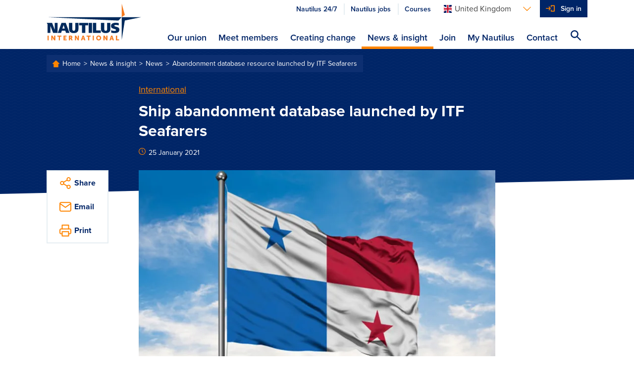

--- FILE ---
content_type: text/html; charset=utf-8
request_url: https://m.nautilusint.org/en/news-insight/news/abandonment-database-resource-launched-by-itf-seafarers/
body_size: 9533
content:

<!DOCTYPE html>
<html lang="en">
<head>
    <title>Abandonment database resource launched by ITF Seafarers</title>
    <!-- Favicons-->
        <link rel="apple-touch-icon" sizes="180x180" href="/apple-touch-icon.png">
        <link rel="icon" type="image/png" sizes="32x32" href="/favicon-32x32.png">
        <link rel="icon" type="image/png" sizes="16x16" href="/favicon-16x16.png">

    <link rel="manifest" href="/manifest.json">
    <link rel="mask-icon" href="/safari-pinned-tab.svg" color="#ff8500">
    <meta name="msapplication-TileColor" content="#da532c">
    <meta name="theme-color" content="#ffffff">
    <!--https://blog.kissmetrics.com/open-graph-meta-tags/-->
    <meta property="og:title" content="Abandonment database resource launched by ITF Seafarers">
    <meta name="twitter:title" content="Abandonment database resource launched by ITF Seafarers">
    <meta name="title" content="Abandonment database resource launched by ITF Seafarers">
    <meta property="og:url" content="https://www.nautilusint.org/en/news-insight/news/abandonment-database-resource-launched-by-itf-seafarers/">
    <meta name="twitter:card" content="summary">
    <meta name="twitter:url" content="https://www.nautilusint.org/en/news-insight/news/abandonment-database-resource-launched-by-itf-seafarers/">

    <meta name="viewport" content="width=device-width, initial-scale=1.0" />
            <meta name="description" content="Seafarers and maritime professionals dealing with crew abandonment cases now have access to a new online database of information which shows the scale of the problem faced globally.">
            <meta property="og:description" content="Seafarers and maritime professionals dealing with crew abandonment cases now have access to a new online database of information which shows the scale of the problem faced globally.">
            <meta name="twitter:description" content="Seafarers and maritime professionals dealing with crew abandonment cases now have access to a new online database of information which shows the scale of the problem faced globally.">
        <!--default to website-->
        <meta property="og:type" content="website">
            <meta property="og:image" content="https://res.cloudinary.com/nautilus-international/image/upload/f_auto,q_auto,dpr_auto,c_fill,w_1200,h_627/v1611592196/panama_flag_getty_images_web_news.jpg">

    <!-- EPiServer Header Resources -->
    
    <!-- Main stylesheet -->
        <link rel="stylesheet" href="/Static/Nautilus/css/style.css?version=2026.1.12.2">
        <!-- Fastest webfont loading in the west :) -->
    <script>
        if (window.localStorage && window.localStorage._tk_cache) {
            document.documentElement.classList.add('wf-active');
            var script = document.createElement('script');
            script.innerHTML = localStorage._tk_cache + ";(function () {var timeout = setTimeout(function () {document.documentElement.classList.remove('wf-active');}, 300); Typekit.load({ async: false, active: function () { clearTimeout(timeout); }});})();";
            document.head.appendChild(script);
        }
        window._tk_onload = function () {
            var req = new XMLHttpRequest()
            req.addEventListener("load", function () {
                window.localStorage._tk_cache = this.responseText;
            });
            req.open("GET", "https://use.typekit.net/rmo8orz.js");
            req.send();
        };
    </script>
    <script async="" src="https://use.typekit.net/rmo8orz.js" onload="Typekit.load({ async: true, loading: window._tk_onload })"></script>

    
    <link href="https://www.nautilusint.org/en/news-insight/news/abandonment-database-resource-launched-by-itf-seafarers/" rel="canonical" />
    

<!-- Google Tag Manager -->
<script>(function(w,d,s,l,i){w[l]=w[l]||[];w[l].push({'gtm.start':
new Date().getTime(),event:'gtm.js'});var f=d.getElementsByTagName(s)[0],
j=d.createElement(s),dl=l!='dataLayer'?'&l='+l:'';j.async=true;j.src=
'https://www.googletagmanager.com/gtm.js?id='+i+dl;f.parentNode.insertBefore(j,f);
})(window,document,'script','dataLayer','GTM-MMRZDKB');</script>
<!-- End Google Tag Manager --><script type="text/javascript">var appInsights=window.appInsights||function(config){function t(config){i[config]=function(){var t=arguments;i.queue.push(function(){i[config].apply(i,t)})}}var i={config:config},u=document,e=window,o="script",s="AuthenticatedUserContext",h="start",c="stop",l="Track",a=l+"Event",v=l+"Page",r,f;setTimeout(function(){var t=u.createElement(o);t.src=config.url||"https://js.monitor.azure.com/scripts/a/ai.0.js";u.getElementsByTagName(o)[0].parentNode.appendChild(t)});try{i.cookie=u.cookie}catch(y){}for(i.queue=[],r=["Event","Exception","Metric","PageView","Trace","Dependency"];r.length;)t("track"+r.pop());return t("set"+s),t("clear"+s),t(h+a),t(c+a),t(h+v),t(c+v),t("flush"),config.disableExceptionTracking||(r="onerror",t("_"+r),f=e[r],e[r]=function(config,t,u,e,o){var s=f&&f(config,t,u,e,o);return s!==!0&&i["_"+r](config,t,u,e,o),s}),i}({instrumentationKey:"9850a4d2-6157-4c9d-8e2a-b28c86d5aee0",sdkExtension:"a"});window.appInsights=appInsights;appInsights.queue&&appInsights.queue.length===0&&appInsights.trackPageView();</script></head>
<body data-cloudinary="nautilus-international" data-editmode="False" data-search="/en/search/AutoComplete">

<!-- Google Tag Manager (noscript) -->
<noscript><iframe src="https://www.googletagmanager.com/ns.html?id=GTM-MMRZDKB"
height="0" width="0" style="display:none;visibility:hidden"></iframe></noscript>
<!-- End Google Tag Manager (noscript) -->
        <!-- Current Version: 2026.1.12.2 -->
    
    



<header class="c-site-header">
    <a class="c-skip-links" href="#main-content">Skip to main content</a>
    <div class="o-container">
        <div class="o-layout">
            <div class="o-layout__item c-site-header__bar">
                <a class="c-site-header__logo" href="/en/" >
                            <img src="/Static/Nautilus/img/site-logo.svg" width="192" height="76" alt="Nautilus International Maritime Union" />
                </a>

                <div class="c-site-header__right">
                        <div class="c-site-header__actions">
                            <ul class="o-list-inline c-site-header__quicklinks js-site-header-quicklinks"></ul>



<div class="c-dropdown js-dropdown c-site-header__dropdown">

    <button class="c-dropdown__toggle js-dropdown-toggle c-dropdown__toggle--bare" id="languages-selector" aria-haspopup="true" aria-expanded="false" aria-label="Languages">
        <span class="u-sprite c-icon u-margin-right-tiny">
            <svg viewBox="0 0 1 1">
                <use xlink:href="/Static/Nautilus/img/icons.svg#icon-flag-en"></use>
            </svg>
        </span><span class="c-dropdown__toggle-text">United Kingdom</span><span class="u-sprite c-icon c-dropdown__toggle-icon">
            <svg viewBox="0 0 1 1">
                <use xlink:href="/Static/Nautilus/img/icons.svg#icon-chevron-down"></use>
            </svg>
        </span>
    </button>
    <ul class="c-dropdown__list js-dropdown-list" aria-labelledby="languages-selector">

            <li class="c-dropdown__item">

                <a class="c-dropdown__link" href="/en/ChangeLanguage/?languageId=en" data-qa="languageSelectorButton-en">

                    <span class="u-sprite c-icon u-margin-right-tiny">
                        <svg viewBox="0 0 1 1">
                            <use xlink:href="/Static/Nautilus/img/icons.svg#icon-flag-en"></use>
                        </svg>
                    </span>United Kingdom
                </a>
            </li>
            <li class="c-dropdown__item">

                <a class="c-dropdown__link" href="/en/ChangeLanguage/?languageId=nl" data-qa="languageSelectorButton-nl">

                    <span class="u-sprite c-icon u-margin-right-tiny">
                        <svg viewBox="0 0 1 1">
                            <use xlink:href="/Static/Nautilus/img/icons.svg#icon-flag-nl"></use>
                        </svg>
                    </span>Netherlands
                </a>
            </li>
            <li class="c-dropdown__item">

                <a class="c-dropdown__link" href="/en/ChangeLanguage/?languageId=de" data-qa="languageSelectorButton-ch">

                    <span class="u-sprite c-icon u-margin-right-tiny">
                        <svg viewBox="0 0 1 1">
                            <use xlink:href="/Static/Nautilus/img/icons.svg#icon-flag-ch"></use>
                        </svg>
                    </span>Switzerland
                </a>
            </li>
    </ul>
</div>


                            <button class="c-site-header__actions-item c-site-header__toggle-nav js-toggle-nav" aria-label="Toggle Navigation">
                                <span class="u-sprite c-icon">
                                    <svg viewBox="0 0 1 1">
                                        <use xmlns:xlink="http://www.w3.org/1999/xlink" xlink:href="/Static/Nautilus/img/icons.svg#icon-menu"></use>
                                    </svg>
                                </span>
                            </button>

                            <ul class="o-list-inline c-site-header__account-actions js-site-header-account-actions">
                                    <li class="c-primary-nav__item c-primary-nav__item--no-border js-user-account-action">
                                        <div class="c-primary-nav__actions u-bg-primary-blue">
                                            <a class="c-primary-nav__link c-primary-nav__link--login u-text-white" data-qa="headersigninbutton" href="/en/my-nautilus/sign-in/">Sign in</a>
                                        </div>
                                    </li>
                            </ul>
                        </div>


                    <div class="c-site-header__nav-container js-nav-container">
                        <nav class="c-primary-nav" role="navigation">
                            <ul class="o-list-bare c-primary-nav__list js-primary-nav-list">

                                <!-- Site navigation items -->

                                        <li class="c-primary-nav__item c-primary-nav__item--top ">
                                            <div class="c-primary-nav__actions">

                                                <a class="c-primary-nav__link c-primary-nav__link--top" href="/en/our-union/" accesskey="">
                                                    Our union
                                                </a>

                                                    <span class="u-sprite c-icon c-primary-nav__link-icon c-primary-nav__link-icon--after u-text-primary-orange js-subnav-toggle">
                                                        <svg viewBox="0 0 1 1">
                                                            <use xlink:href="/Static/Nautilus/img/icons.svg#icon-plus"></use>
                                                        </svg>
                                                    </span>
                                            </div>
                                                <div class="c-primary-nav__subnav">
                                                    <div class="o-container">
                                                        <div class="c-primary-nav__subnav-intro">
                                                            <p class="c-heading-charlie c-heading-swoosh u-text-white">Our union</p>
                                                            <p class="u-margin-bottom-none">Nautilus International is an independent, influential, global trade union and professional organisation, committed to delivering high quality, cost-effective services to members, and welfare support to necessitous seafarers, their dependants and other maritime professionals.</p>
                                                        </div>
                                                        <ul class="o-list-bare c-primary-nav__subnav-list">
                                                                    <li class="c-primary-nav__item c-primary-nav__subnav-item">
                                                                        <div class="c-primary-nav__actions">

                                                                            <a class="c-primary-nav__link c-primary-nav__subnav-link" href="/en/our-union/who-we-are/" accesskey="">
                                                                                Who we are
                                                                            </a>
                                                                        </div>
                                                                    </li>
                                                                    <li class="c-primary-nav__item c-primary-nav__subnav-item">
                                                                        <div class="c-primary-nav__actions">

                                                                            <a class="c-primary-nav__link c-primary-nav__subnav-link" href="/en/our-union/what-we-do/" accesskey="">
                                                                                What we do
                                                                            </a>
                                                                        </div>
                                                                    </li>
                                                                    <li class="c-primary-nav__item c-primary-nav__subnav-item">
                                                                        <div class="c-primary-nav__actions">

                                                                            <a class="c-primary-nav__link c-primary-nav__subnav-link" href="/en/our-union/where-we-work/" accesskey="">
                                                                                Where we work
                                                                            </a>
                                                                        </div>
                                                                    </li>
                                                        </ul>
                                                    </div>
                                                </div>
                                        </li>
                                        <li class="c-primary-nav__item c-primary-nav__item--top ">
                                            <div class="c-primary-nav__actions">

                                                <a class="c-primary-nav__link c-primary-nav__link--top" href="/en/meet-members/" accesskey="">
                                                    Meet members
                                                </a>

                                            </div>
                                        </li>
                                        <li class="c-primary-nav__item c-primary-nav__item--top ">
                                            <div class="c-primary-nav__actions">

                                                <a class="c-primary-nav__link c-primary-nav__link--top" href="/en/creating-change/" accesskey="">
                                                    Creating change
                                                </a>

                                                    <span class="u-sprite c-icon c-primary-nav__link-icon c-primary-nav__link-icon--after u-text-primary-orange js-subnav-toggle">
                                                        <svg viewBox="0 0 1 1">
                                                            <use xlink:href="/Static/Nautilus/img/icons.svg#icon-plus"></use>
                                                        </svg>
                                                    </span>
                                            </div>
                                                <div class="c-primary-nav__subnav">
                                                    <div class="o-container">
                                                        <div class="c-primary-nav__subnav-intro">
                                                            <p class="c-heading-charlie c-heading-swoosh u-text-white">Creating change</p>
                                                            <p class="u-margin-bottom-none">Nautilus works with members, the maritime community, national governments and international agencies to create change, which improves the lives of maritime professionals.</p>
                                                        </div>
                                                        <ul class="o-list-bare c-primary-nav__subnav-list">
                                                                    <li class="c-primary-nav__item c-primary-nav__subnav-item">
                                                                        <div class="c-primary-nav__actions">

                                                                            <a class="c-primary-nav__link c-primary-nav__subnav-link" href="/en/creating-change/campaigns/" accesskey="">
                                                                                Campaigns
                                                                            </a>
                                                                        </div>
                                                                    </li>
                                                                    <li class="c-primary-nav__item c-primary-nav__subnav-item">
                                                                        <div class="c-primary-nav__actions">

                                                                            <a class="c-primary-nav__link c-primary-nav__subnav-link" href="/en/creating-change/get-involved/" accesskey="">
                                                                                Get involved
                                                                            </a>
                                                                        </div>
                                                                    </li>
                                                                    <li class="c-primary-nav__item c-primary-nav__subnav-item">
                                                                        <div class="c-primary-nav__actions">

                                                                            <a class="c-primary-nav__link c-primary-nav__subnav-link" href="/en/creating-change/events/" accesskey="">
                                                                                Events
                                                                            </a>
                                                                        </div>
                                                                    </li>
                                                        </ul>
                                                    </div>
                                                </div>
                                        </li>
                                        <li class="c-primary-nav__item c-primary-nav__item--top is-active">
                                            <div class="c-primary-nav__actions">

                                                <a class="c-primary-nav__link c-primary-nav__link--top" href="/en/news-insight/" accesskey="">
                                                    News &amp; insight
                                                </a>

                                                    <span class="u-sprite c-icon c-primary-nav__link-icon c-primary-nav__link-icon--after u-text-primary-orange js-subnav-toggle">
                                                        <svg viewBox="0 0 1 1">
                                                            <use xlink:href="/Static/Nautilus/img/icons.svg#icon-plus"></use>
                                                        </svg>
                                                    </span>
                                            </div>
                                                <div class="c-primary-nav__subnav">
                                                    <div class="o-container">
                                                        <div class="c-primary-nav__subnav-intro">
                                                            <p class="c-heading-charlie c-heading-swoosh u-text-white">News &amp; insight</p>
                                                            <p class="u-margin-bottom-none">Keep up to date with everything happening at Nautilus and read our views on maritime issues.</p>
                                                        </div>
                                                        <ul class="o-list-bare c-primary-nav__subnav-list">
                                                                    <li class="c-primary-nav__item c-primary-nav__subnav-item">
                                                                        <div class="c-primary-nav__actions">

                                                                            <a class="c-primary-nav__link c-primary-nav__subnav-link" href="/en/news-insight/news/" accesskey="">
                                                                                News
                                                                            </a>
                                                                        </div>
                                                                    </li>
                                                                    <li class="c-primary-nav__item c-primary-nav__subnav-item">
                                                                        <div class="c-primary-nav__actions">

                                                                            <a class="c-primary-nav__link c-primary-nav__subnav-link" href="/en/news-insight/telegraph/" accesskey="">
                                                                                Telegraph
                                                                            </a>
                                                                        </div>
                                                                    </li>
                                                                    <li class="c-primary-nav__item c-primary-nav__subnav-item">
                                                                        <div class="c-primary-nav__actions">

                                                                            <a class="c-primary-nav__link c-primary-nav__subnav-link" href="/en/news-insight/resources/" accesskey="">
                                                                                Resources
                                                                            </a>
                                                                        </div>
                                                                    </li>
                                                                    <li class="c-primary-nav__item c-primary-nav__subnav-item">
                                                                        <div class="c-primary-nav__actions">

                                                                            <a class="c-primary-nav__link c-primary-nav__subnav-link" href="/en/news-insight/letters-to-the-editor/" accesskey="">
                                                                                Letters to the editor
                                                                            </a>
                                                                        </div>
                                                                    </li>
                                                                    <li class="c-primary-nav__item c-primary-nav__subnav-item">
                                                                        <div class="c-primary-nav__actions">

                                                                            <a class="c-primary-nav__link c-primary-nav__subnav-link" href="/en/news-insight/book-reviews/" accesskey="">
                                                                                Book reviews
                                                                            </a>
                                                                        </div>
                                                                    </li>
                                                                    <li class="c-primary-nav__item c-primary-nav__subnav-item">
                                                                        <div class="c-primary-nav__actions">

                                                                            <a class="c-primary-nav__link c-primary-nav__subnav-link" href="/en/news-insight/ships-of-the-past/" accesskey="">
                                                                                Ships of the past
                                                                            </a>
                                                                        </div>
                                                                    </li>
                                                                    <li class="c-primary-nav__item c-primary-nav__subnav-item">
                                                                        <div class="c-primary-nav__actions">

                                                                            <a class="c-primary-nav__link c-primary-nav__subnav-link" href="/en/news-insight/advertise-with-nautilus-international/" accesskey="">
                                                                                Advertise with Nautilus International
                                                                            </a>
                                                                        </div>
                                                                    </li>
                                                        </ul>
                                                    </div>
                                                </div>
                                        </li>
                                        <li class="c-primary-nav__item c-primary-nav__item--top ">
                                            <div class="c-primary-nav__actions">

                                                <a class="c-primary-nav__link c-primary-nav__link--top" href="/en/join/" accesskey="">
                                                    Join
                                                </a>

                                                    <span class="u-sprite c-icon c-primary-nav__link-icon c-primary-nav__link-icon--after u-text-primary-orange js-subnav-toggle">
                                                        <svg viewBox="0 0 1 1">
                                                            <use xlink:href="/Static/Nautilus/img/icons.svg#icon-plus"></use>
                                                        </svg>
                                                    </span>
                                            </div>
                                                <div class="c-primary-nav__subnav">
                                                    <div class="o-container">
                                                        <div class="c-primary-nav__subnav-intro">
                                                            <p class="c-heading-charlie c-heading-swoosh u-text-white">Join</p>
                                                            <p class="u-margin-bottom-none">If you are a maritime professional, we are the specialist trade union and professional organisation for you.</p>
                                                        </div>
                                                        <ul class="o-list-bare c-primary-nav__subnav-list">
                                                                    <li class="c-primary-nav__item c-primary-nav__subnav-item">
                                                                        <div class="c-primary-nav__actions">

                                                                            <a class="c-primary-nav__link c-primary-nav__subnav-link" href="/en/join/join-online/" accesskey="">
                                                                                Join online
                                                                            </a>
                                                                        </div>
                                                                    </li>
                                                                    <li class="c-primary-nav__item c-primary-nav__subnav-item">
                                                                        <div class="c-primary-nav__actions">

                                                                            <a class="c-primary-nav__link c-primary-nav__subnav-link" href="/en/join/why-join/" accesskey="">
                                                                                Why join?
                                                                            </a>
                                                                        </div>
                                                                    </li>
                                                        </ul>
                                                    </div>
                                                </div>
                                        </li>
                                        <li class="c-primary-nav__item c-primary-nav__item--top ">
                                            <div class="c-primary-nav__actions">

                                                <a class="c-primary-nav__link c-primary-nav__link--top" href="/en/my-nautilus/" accesskey="">
                                                    My Nautilus
                                                </a>

                                                    <span class="u-sprite c-icon c-primary-nav__link-icon c-primary-nav__link-icon--after u-text-primary-orange js-subnav-toggle">
                                                        <svg viewBox="0 0 1 1">
                                                            <use xlink:href="/Static/Nautilus/img/icons.svg#icon-plus"></use>
                                                        </svg>
                                                    </span>
                                            </div>
                                                <div class="c-primary-nav__subnav">
                                                    <div class="o-container">
                                                        <div class="c-primary-nav__subnav-intro">
                                                            <p class="c-heading-charlie c-heading-swoosh u-text-white">My Nautilus</p>
                                                            <p class="u-margin-bottom-none">Login to your member area to update your details, find your organiser and much more.</p>
                                                        </div>
                                                        <ul class="o-list-bare c-primary-nav__subnav-list">
                                                                    <li class="c-primary-nav__item c-primary-nav__subnav-item">
                                                                        <div class="c-primary-nav__actions">

                                                                            <a class="c-primary-nav__link c-primary-nav__subnav-link" href="/en/my-nautilus/uk-branch-conference/" accesskey="">
                                                                                UK Branch Conference
                                                                            </a>
                                                                        </div>
                                                                    </li>
                                                                    <li class="c-primary-nav__item c-primary-nav__subnav-item">
                                                                        <div class="c-primary-nav__actions">

                                                                            <a class="c-primary-nav__link c-primary-nav__subnav-link" href="/en/my-nautilus/support-at-work/" accesskey="">
                                                                                Support at work
                                                                            </a>
                                                                        </div>
                                                                    </li>
                                                                    <li class="c-primary-nav__item c-primary-nav__subnav-item">
                                                                        <div class="c-primary-nav__actions">

                                                                            <a class="c-primary-nav__link c-primary-nav__subnav-link" href="/en/my-nautilus/nautilus-plus/" accesskey="">
                                                                                Nautilus Plus
                                                                            </a>
                                                                        </div>
                                                                    </li>
                                                                    <li class="c-primary-nav__item c-primary-nav__subnav-item">
                                                                        <div class="c-primary-nav__actions">

                                                                            <a class="c-primary-nav__link c-primary-nav__subnav-link" href="/en/my-nautilus/lay-reps/" accesskey="">
                                                                                Lay reps
                                                                            </a>
                                                                        </div>
                                                                    </li>
                                                                    <li class="c-primary-nav__item c-primary-nav__subnav-item">
                                                                        <div class="c-primary-nav__actions">

                                                                            <a class="c-primary-nav__link c-primary-nav__subnav-link" href="/en/my-nautilus/member-resources/" accesskey="">
                                                                                Member resources
                                                                            </a>
                                                                        </div>
                                                                    </li>
                                                                    <li class="c-primary-nav__item c-primary-nav__subnav-item">
                                                                        <div class="c-primary-nav__actions">

                                                                            <a class="c-primary-nav__link c-primary-nav__subnav-link" href="/en/my-nautilus/nautilus-elections/" accesskey="">
                                                                                Nautilus elections
                                                                            </a>
                                                                        </div>
                                                                    </li>
                                                                    <li class="c-primary-nav__item c-primary-nav__subnav-item">
                                                                        <div class="c-primary-nav__actions">

                                                                            <a class="c-primary-nav__link c-primary-nav__subnav-link" href="/en/my-nautilus/legal/" accesskey="">
                                                                                Legal
                                                                            </a>
                                                                        </div>
                                                                    </li>
                                                        </ul>
                                                    </div>
                                                </div>
                                        </li>
                                        <li class="c-primary-nav__item c-primary-nav__item--top ">
                                            <div class="c-primary-nav__actions">

                                                <a class="c-primary-nav__link c-primary-nav__link--top" href="/en/contact/" accesskey="">
                                                    Contact
                                                </a>

                                            </div>
                                        </li>

                                <li class="c-primary-nav__item js-navigation-quicklinks">
                                    <div class="c-primary-nav__actions">
                                            <a class="c-primary-nav__link c-primary-nav__link--half u-text-primary-blue"
                                               href="/link/2ddaf7270be4497f86b344cc0d93d885.aspx?epslanguage=en">
                                                Nautilus 24/7
                                            </a>
                                                                                    <a class="c-primary-nav__link c-primary-nav__link--half u-text-primary-blue"
                                               href="/link/70b11fc3d6ba4e68abc006ba07cb0b0c.aspx">
                                                Nautilus jobs
                                            </a>
                                                                                    <a class="c-primary-nav__link c-primary-nav__link--half u-text-primary-blue"
                                               href="/link/60c34de6839d4e5e9e02a8bc60b0115b.aspx">
                                                Courses
                                            </a>
                                    </div>
                                </li>

                            </ul>
                        </nav>
                    </div>

                    <button class="c-site-header__actions-item c-site-header__search js-toggle-search js-search-icon" aria-label="Search Website">
                        <span class="u-sprite c-icon">
                            <svg viewBox="0 0 1 1">
                                <use xmlns:xlink="http://www.w3.org/1999/xlink" xlink:href="/Static/Nautilus/img/icons.svg#icon-search"></use>
                            </svg>
                        </span>
                    </button>
                </div>

            </div>

        </div>
    </div>
</header>
<!-- Global search input field-->
<div class="c-site-search c-site-search--global js-global-search">
    <div class="o-container o-container--relative">
        <div class="o-layout">
            <div class="o-layout__item">
                <form class="js-site-search" id="" method="" action="/en/search/" autocomplete="off">
                    <input class="c-form-input c-form-input--invert c-form-input--global-search u-margin-bottom-none js-site-search-input" id="searchQuery" name="searchQuery" type="text" value="" />
                    <!-- Autocomplete results-->
                    <ul class="c-autocomplete c-autocomplete--global o-list-block js-site-search-autocomplete"></ul>
                </form>
            </div>
        </div>
    </div>
</div>

    <main class="site-content" id="main-content">
        



    <div class="c-page-header c-page-header--tilt c-page-header--overlap c-page-header--article">
        <div class="o-container">
            <div class="o-layout">

    <div class="o-layout__item">
        <div class="c-breadcrumbs">
                        <a class="c-breadcrumbs__link" href="/en/">
                            Home
                        </a>
                        <a class="c-breadcrumbs__link" href="/en/news-insight/">
                            News &amp; insight
                        </a>
                        <a class="c-breadcrumbs__link" href="/en/news-insight/news/">
                            News
                        </a>
                        <a class="c-breadcrumbs__link" href="/en/news-insight/news/abandonment-database-resource-launched-by-itf-seafarers/">
                            Abandonment database resource launched by ITF Seafarers
                        </a>
        </div>
    </div>
                <div class="o-layout__item u-width-8-col@large u-push-2-col@large">
                    <span class="c-page-header__category" >
                        <a href="/en/news-insight/?topic=International">International</a>
                    </span>
                    <h1 class="c-page-header__title">Ship abandonment database launched by ITF Seafarers</h1>
                    <p class="c-text-smallprint">
                        <span class="u-sprite c-icon u-text-primary-orange u-margin-right-tiny">
                            <svg viewBox="0 0 1 1">
                                <use xlink:href="/Static/Nautilus/img/icons.svg#icon-clock"></use>
                            </svg>
                        </span>25 January 2021
                    </p>

                    

                </div>
            </div>
        </div>
    </div>

<div class="o-container o-container--relative">
    <div class="o-layout">
        <div class="o-layout__item u-width-10-col@large u-push-1-col@large u-width-8-col@x-large u-push-2-col@x-large">
                <figure class="c-featured-image">
                        <img class="c-featured-image__image" data-src="/globalassets/news-by-topic/international/panama_flag_getty_images_web_news.jpg" data-version="1611592196" alt="Image:Panama flag. Image: Getty Images" title="Panama flag. Image: Getty Images">
                    <figcaption class="c-featured-image__caption">Panama flag. Image: Getty Images</figcaption>
                </figure>
                <div class="c-content-area js-content-area">

                    <!DOCTYPE html>
<html>
<head>
<script type="text/javascript">var appInsights=window.appInsights||function(config){function t(config){i[config]=function(){var t=arguments;i.queue.push(function(){i[config].apply(i,t)})}}var i={config:config},u=document,e=window,o="script",s="AuthenticatedUserContext",h="start",c="stop",l="Track",a=l+"Event",v=l+"Page",r,f;setTimeout(function(){var t=u.createElement(o);t.src=config.url||"https://js.monitor.azure.com/scripts/a/ai.0.js";u.getElementsByTagName(o)[0].parentNode.appendChild(t)});try{i.cookie=u.cookie}catch(y){}for(i.queue=[],r=["Event","Exception","Metric","PageView","Trace","Dependency"];r.length;)t("track"+r.pop());return t("set"+s),t("clear"+s),t(h+a),t(c+a),t(h+v),t(c+v),t("flush"),config.disableExceptionTracking||(r="onerror",t("_"+r),f=e[r],e[r]=function(config,t,u,e,o){var s=f&&f(config,t,u,e,o);return s!==!0&&i["_"+r](config,t,u,e,o),s}),i}({instrumentationKey:"9850a4d2-6157-4c9d-8e2a-b28c86d5aee0",sdkExtension:"a"});window.appInsights=appInsights;appInsights.queue&&appInsights.queue.length===0&&appInsights.trackPageView();</script></head>
<body>
<p>The International Transport Workers' Federation (ITF) Seafarers has launched an online ship <a href="https://www.itfseafarers.org/en/abandonment-list/seafarer-abandonment">abandonment</a> resource which provides details of all current and recently resolved abandonment cases that ITF affiliates, inspectors and secretariat have been dealing with.</p>
<p>All listed cases have been submitted to the International Labour Organization's (ILO) Abandonment of Seafarers database.</p>
<p>The Maritime Labour Convention, 2006 (MLC) defines abandonment as when 'a shipowner fails to cover the cost of the seafarer&rsquo;s repatriation; or has left the seafarer without the necessary maintenance and support; or has otherwise unilaterally severed their ties with the seafarer including failure to pay contractual wages for a period of at least two months'.</p>
<p>When this happens ITF Seafarer Support and its team of inspectors, which includes Nautilus/ITF inspectors, will try to repatriate the crew and recover any outstanding wages from shipowners.</p>
<p>The database shows the scale of the work the ITF is facing, particularly with ships registered in the Flag States of Panama, Bahrain, Palau, Malta and the Cook Islands. In the Asia Pacific region, it is dealing with four cases relating to the Panama Flag.</p>
<p>In the Arab states it is currently dealing with 32 open cases in Qatar under the Flag of Palau; 25 in Egypt under the Flag of Panama; 18 cases in Bahrain and another 16 in Egypt also relating to the Flag of Bahrain, and another 14 in Egypt under the Flag of Malta.</p>
<p>There are also 22 other cases in Egypt under the Flag of the Cook Islands, 18 cases in the Sudan under the Flag of Lebanon, and 26 cases in the UAE under the Flag of Tanzania. Salaries owed to crew in this region ranged from $195,000 to $600,000.</p>
<p>Seafarers who think their ship may have been abandoned should email I<a title="Email: abandonment@itf.org.uk" href="mailto:abandonment@itf.org.uk">TF Seafarer Support</a>. Nautilus members can also contact the <a title="Nautilus 24/7 helpline" href="/en/assistance/nautilus247/">N24/7 emergency help services</a>.</p>
</body>
</html>



                    

                    

                </div>




<div class="c-share c-share--full@small">
    <div class="c-share__item js-accordion-section">
        <a class="c-share__link js-accordion-trigger" href="#">
            <span class="u-sprite c-icon c-share__icon">
                <svg viewBox="0 0 1 1">
                    <use xlink:href="/Static/Nautilus/img/icons.svg#icon-share"></use>
                </svg>
            </span><span class="c-share__label">Share</span>
        </a>
        <div class="c-share__body js-accordion-content">
            <a class="c-share__link" href="http://www.facebook.com/sharer.php?u=https://www.nautilusint.org/en/news-insight/news/abandonment-database-resource-launched-by-itf-seafarers/" target="_blank" rel="noopener noreferrer">
                <span class="u-sprite c-icon c-share__icon">
                    <svg viewBox="0 0 1 1">
                        <use xlink:href="/Static/Nautilus/img/icons.svg#icon-facebook"></use>
                    </svg>
                </span>
            </a>
            <a class="c-share__link" href="https://twitter.com/share?url=https://www.nautilusint.org/en/news-insight/news/abandonment-database-resource-launched-by-itf-seafarers/" target="_blank" rel="noopener noreferrer">
                <span class="u-sprite c-icon c-share__icon">
                    <svg viewBox="0 0 1 1">
                        <use xlink:href="/Static/Nautilus/img/icons.svg#icon-twitter"></use>
                    </svg>
                </span>
            </a>
            <a class="c-share__link" href="https://www.linkedin.com/sharing/share-offsite/?url=https://www.nautilusint.org/en/news-insight/news/abandonment-database-resource-launched-by-itf-seafarers/" target="_blank" rel="noopener noreferrer">
                <span class="u-sprite c-icon c-share__icon">
                    <svg viewBox="0 0 1 1">
                        <use xlink:href="/Static/Nautilus/img/icons.svg#icon-linkedin"></use>
                    </svg>
                </span>
            </a>
        </div>
    </div>
    <div class="c-share__item">
        <a class="c-share__link" href="mailto:?Subject=Ship abandonment database launched by ITF Seafarers&amp;Body=https://www.nautilusint.org/en/news-insight/news/abandonment-database-resource-launched-by-itf-seafarers/">
            <span class="u-sprite c-icon c-share__icon">
                <svg viewBox="0 0 1 1">
                    <use xlink:href="/Static/Nautilus/img/icons.svg#icon-mail"></use>
                </svg>
            </span><span class="c-share__label">Email</span>
        </a>
    </div>
    <div class="c-share__item">
        <a class="c-share__link" href="javascript:window.print()">
            <span class="u-sprite c-icon c-share__icon">
                <svg viewBox="0 0 1 1">
                    <use xlink:href="/Static/Nautilus/img/icons.svg#icon-print"></use>
                </svg>
            </span><span class="c-share__label">Print</span>
        </a>
    </div>
</div>

            <hr>
                <p class="c-heading-echo u-text-medium-grey u-margin-bottom-small">Tags</p>
                <ul class="o-list-inline" >
                                <li class="o-list-inline__item"><a class="c-label c-label--tag" href="/en/news-insight/?tag=abandonment">abandonment</a></li>
                                <li class="o-list-inline__item"><a class="c-label c-label--tag" href="/en/news-insight/?tag=seafarers">seafarers</a></li>
                </ul>
        </div>
    </div>
</div>
    <section class="u-bg-light-blue u-padding-top u-padding-bottom">
        <div class="o-container">
            <div class="o-layout">
                <div class="o-layout__item">
                    <h2 class="c-heading-charlie u-text-primary-blue u-text-center">More articles</h2>
                </div>
            </div>
            <div class="o-layout o-layout--flex">

<a class="c-card u-margin-bottom o-layout__item u-width-4-col@medium u-width-12-col@medium" href="/en/news-insight/news/abandoned-crew-risk-death-in-hunger-strike/" data-epi-block-id="11398" 
    >
    <div class="c-card__image" data-src="/globalassets/news-by-topic/international/ula_2_0_itfseafarers.jpg" data-version="1611592810">
    </div>
    <div class="c-card__body">
            <span class="c-text-smallprint u-text-primary-orange">International</span>
        <h3 class="c-card__title">Abandoned crew risk death in hunger strike</h3>
            <p class="c-card__excerpt">Kuwaiti authorities are being pressured by unions to save a group of abandoned seafarers who are at risk of death by hunger strikes in their efforts to draw attention to their plight.</p>
        <ul class="o-list-inline o-list-inline--narrow c-card__meta">
            <li class="o-list-inline__item"><span class="c-text-smallprint u-text-medium-grey">News</span></li>
            <li class="o-list-inline__item">
                <span class="c-text-smallprint u-text-medium-grey">                    
                    <span class="u-sprite c-icon u-margin-right-tiny">
                        <svg viewBox="0 0 1 1">
                            <use xlink:href="/Static/Nautilus/img/icons.svg#icon-clock"></use>
                        </svg>
                    </span>
                    25 January 2021
                </span>
            </li>
        </ul>
    </div>
</a>


<a class="c-card u-margin-bottom o-layout__item u-width-4-col@medium u-width-12-col@medium" href="/en/news-insight/news/new-animation-launched-as-part-of-fair-treatment-campaign/" data-epi-block-id="11351" 
    >
    <div class="c-card__image" data-src="/globalassets/news-by-topic/campaigning/animation_en_fairtreatment1_web_news.jpg" data-version="1611072451">
    </div>
    <div class="c-card__body">
            <span class="c-text-smallprint u-text-primary-orange">Campaigning</span>
        <h3 class="c-card__title">Animation for Fair Treatment campaign</h3>
            <p class="c-card__excerpt">Nautilus International has released a new animation highlighting the Union&#39;s campaign against the criminalisation of seafarers and underlining the importance of downloading the Nautilus Fair Treatment App.</p>
        <ul class="o-list-inline o-list-inline--narrow c-card__meta">
            <li class="o-list-inline__item"><span class="c-text-smallprint u-text-medium-grey">News</span></li>
            <li class="o-list-inline__item">
                <span class="c-text-smallprint u-text-medium-grey">                    
                    <span class="u-sprite c-icon u-margin-right-tiny">
                        <svg viewBox="0 0 1 1">
                            <use xlink:href="/Static/Nautilus/img/icons.svg#icon-clock"></use>
                        </svg>
                    </span>
                    20 January 2021
                </span>
            </li>
        </ul>
    </div>
</a>


<a class="c-card u-margin-bottom o-layout__item u-width-4-col@medium u-width-12-col@medium" href="/en/news-insight/news/danish-unions-call-for-seafarer-quarantine-exemptions-to-be-maintained/" data-epi-block-id="11384" 
    >
    <div class="c-card__image" data-src="/globalassets/news-by-topic/international/lars_have_hansen_danish_engineers_association_chair_web_news.jpg" data-version="1611337270">
    </div>
    <div class="c-card__body">
            <span class="c-text-smallprint u-text-primary-orange">International</span>
        <h3 class="c-card__title">Danish Unions call for seafarer quarantine exemptions to be maintained</h3>
            <p class="c-card__excerpt">Two maritime unions and the Danish Shipowners&#39; Association have jointly called on the government of Denmark to exempt seafarers from tougher Covid-19 quarantine measures as they enter or pass through Denmark.</p>
        <ul class="o-list-inline o-list-inline--narrow c-card__meta">
            <li class="o-list-inline__item"><span class="c-text-smallprint u-text-medium-grey">News</span></li>
            <li class="o-list-inline__item">
                <span class="c-text-smallprint u-text-medium-grey">                    
                    <span class="u-sprite c-icon u-margin-right-tiny">
                        <svg viewBox="0 0 1 1">
                            <use xlink:href="/Static/Nautilus/img/icons.svg#icon-clock"></use>
                        </svg>
                    </span>
                    25 January 2021
                </span>
            </li>
        </ul>
    </div>
</a>
</div>
        </div>
    </section>

    </main>




    <div class="c-cta u-text-center u-bg-secondary-blue u-bg-pattern">
        <div class="o-container">
            <h2 class="c-heading-charlie u-text-white u-fill-container u-margin-bottom">Become a Nautilus member today</h2>
            <div class="o-layout">
                <div class="o-layout__item u-width-5-col@medium u-push-1-col@medium u-width-4-col@large u-push-2-col@large">
                    <a class="c-button c-button--primary c-button--full u-margin-bottom-small" href="/en/join/join-online/">
                        Join<span class="u-sprite c-icon">
                            <svg viewBox="0 0 1 1" >
                                <use xlink:href="/Static/Nautilus/img/icons.svg#icon-chevron-right"></use>
                            </svg>
                        </span>
                    </a>
                </div>
                <div class="o-layout__item u-width-5-col@medium u-width-4-col@large">
                    <a class="c-button c-button--secondary-invert c-button--full u-margin-bottom-small" href="/en/join/why-join-old/">
                        Find out more<span class="u-sprite c-icon">
                            <svg viewBox="0 0 1 1" >
                                <use xlink:href="/Static/Nautilus/img/icons.svg#icon-chevron-right"></use>
                            </svg>
                        </span>
                    </a>
                </div>
            </div>
        </div>
    </div>
<footer class="c-site-footer">
    <div class="o-container o-container--relative">


<div class="o-layout">
    <!--Footer Links-->
    <div class="o-layout__item u-width-12-col@medium u-push-1-col@medium u-margin-left-reset@large"">
        <div class="o-layout u-relative">
            <div class="o-layout__item u-width-6-of-12-col@large" >
                <h2 class="c-heading-delta c-heading-swoosh c-site-footer__headline">Wherever you are, so are we</h2>
                <!--Social Links-->
                <div class="c-social-media c-site-footer__social-media">
                    <a class="c-social-media__item" href="https://www.facebook.com/Nautilusint/" target="_blank" rel="noopener noreferrer" aria-label="Facebook" >
                        <span class="u-sprite c-icon">
                            <svg viewBox="0 0 1 1">
                                <use xlink:href="/Static/Nautilus/img/icons.svg#icon-facebook"></use>
                            </svg>
                        </span>
                    </a><a class="c-social-media__item" href="https://twitter.com/nautilusint" target="_blank" rel="noopener noreferrer" aria-label="Twitter" >
                        <span class="u-sprite c-icon">
                            <svg viewBox="0 0 1 1">
                                <use xlink:href="/Static/Nautilus/img/icons.svg#icon-twitter"></use>
                            </svg>
                        </span>
                    </a><a class="c-social-media__item" href="https://www.youtube.com/user/nautilusint" target="_blank" rel="noopener noreferrer" aria-label="YouTube" >
                        <span class="u-sprite c-icon">
                            <svg viewBox="0 0 1 1">
                                <use xlink:href="/Static/Nautilus/img/icons.svg#icon-youtube"></use>
                            </svg>
                        </span>
                    </a><a class="c-social-media__item" href="https://www.linkedin.com/groups/5133007/profile" target="_blank" rel="noopener noreferrer" aria-label="LinkedIn" >
                        <span class="u-sprite c-icon">
                            <svg viewBox="0 0 1 1">
                                <use xlink:href="/Static/Nautilus/img/icons.svg#icon-linkedin"></use>
                            </svg>
                        </span>
                    </a>
                        <a class="c-social-media__item" href="https://www.instagram.com/nautilusint/?hl=en" target="_blank" rel="noopener noreferrer" aria-label="Instagram" >
                            <span class="u-sprite c-icon">
                                <svg viewBox="0 0 1 1">
                                    <use xlink:href="/Static/Nautilus/img/icons.svg#icon-instagram"></use>
                                </svg>
                            </span>
                        </a>
                                            <a class="c-social-media__item" href="https://www.tiktok.com/@nautilusint" target="_blank" rel="noopener noreferrer" aria-label="TikTok" >
                            <span class="u-sprite c-icon">
                                <svg viewBox="0 0 1 1">
                                    <use xlink:href="/Static/Nautilus/img/icons.svg#icon-tiktok"></use>
                                </svg>
                            </span>
                        </a>
                    <a class="c-social-media__item" href="/en/news-rss/" target="_blank" aria-label="RSS Feed">
                        <span class="u-sprite c-icon">
                            <svg viewBox="0 0 1 1">
                                <use xlink:href="/Static/Nautilus/img/icons.svg#icon-rss"></use>
                            </svg>
                        </span>
                    </a>
                </div>
            </div>
            <div class="o-layout__item u-width-5-of-12-col@medium u-width-3-of-12-col@large">
                <h3 class="c-text-lead u-text-white u-margin-bottom-tiny">About Nautilus International</h3>
                <ul class="o-list-bare c-site-footer__list" >
                            <li class="c-site-footer__list-item"><a class="c-link-bare" href="/en/our-union/" accesskey="">Who we are</a></li>
                            <li class="c-site-footer__list-item"><a class="c-link-bare" href="/en/our-union/who-we-are/rules/" accesskey="">Rules</a></li>
                            <li class="c-site-footer__list-item"><a class="c-link-bare" href="/en/our-union/who-we-are/regulations/" accesskey="">Regulations</a></li>
                            <li class="c-site-footer__list-item"><a class="c-link-bare" href="/en/our-union/who-we-are/governance-structure/" accesskey="">Governance structure</a></li>
                </ul>
            </div>
            <div class="o-layout__item u-width-5-of-12-col@medium u-width-3-of-12-col@large">
                <!--Contact Us section -->
                <h3 class="c-text-lead u-text-white u-margin-bottom-tiny">Contact us</h3>
                <ul class="o-list-bare" >
                            <li class="c-text-smallprint u-text-primary-orange">
                                <strong>Email us</strong>
                            </li>
                            <li>

                                <strong><a class="c-link-bare" href="mailto:enquiries@nautilusint.org">enquiries@nautilusint.org</a></strong>
                            </li>
                            <li class="c-text-smallprint u-text-primary-orange">
                                <strong>Tel (UK head office)</strong>
                            </li>
                            <li>

                                <strong><a class="c-link-bare" href="tel:00442089896677">+44 (0)20 8989 6677</a></strong>
                            </li>
                </ul>
            </div>            
        </div>
    </div>
</div>

    <div class="o-layout">
        <div class="o-layout__item">
            <div class="c-site-footer__logos">
                    <a class="c-site-footer__logo" href="https://www.plsa.co.uk/Policy-and-Research/Topics/Pension-Quality-Mark" target="_blank" rel="noopener">
                        <img data-src="/globalassets/logos/pension_quality_mark_logo_mono_rgb_x140.jpg" data-version="1750156638">
                    </a>
                    <a class="c-site-footer__logo" href="https://www.investorsinpeople.com/" target="_blank" rel="noopener">
                        <img data-src="/globalassets/logos/invest-in-people-gold-r-white.jpg" data-version="1750153437">
                    </a>
            </div>
        </div>
    </div>
    </div>


    <!--needed for all views-->
    <div class="o-container">
        <div class="c-site-footer__lower">
            <div class="o-layout o-layout--flex">
                <!--Lower footer links-->
                <div class="o-layout__item u-width-10-col@medium u-push-1-col@medium u-width-8-col@x-large u-margin-left-reset@x-large">
                    <ul class="o-list-inline o-list-inline--narrow u-margin-bottom-none" >
                                <li class="o-list-inline__item c-text-smallprint"><a class="c-link-bare" href="/en/our-union/who-we-are/privacy/">Privacy</a></li>
                                <li class="o-list-inline__item c-text-smallprint"><a class="c-link-bare" href="/en/our-union/who-we-are/website-terms-and-conditions/">Website terms and conditions</a></li>
                                <li class="o-list-inline__item c-text-smallprint"><a class="c-link-bare" href="/en/our-union/who-we-are/web-accessibility/">Web accessibility</a></li>
                                <li class="o-list-inline__item c-text-smallprint"><a class="c-link-bare" href="/en/sitemap/">Sitemap</a></li>
                    </ul>
                </div>
                <div class="o-layout__item u-width-10-col@medium u-push-1-col@medium u-width-4-col@x-large u-margin-left-reset@x-large">
                    <ul class="o-list-inline o-list-inline--narrow u-margin-bottom-none">
                            <li class="o-list-inline__item c-text-smallprint"> © Nautilus International 2026 All rights reserved</li>

                    </ul>
                </div>
            </div>
        </div>
    </div>
</footer>

    <script defer src="https://cdnjs.cloudflare.com/polyfill/v3/polyfill.min.js?features=default%2Cfetch%2CPromise%2CArray.prototype.find"></script>
    <script defer src="/Static/Nautilus/js/app.js?version=2026.1.12.2"></script>
    <script type="text/javascript" src="https://dl.episerver.net/13.6.1/epi-util/find.js"></script>
<script type="text/javascript">
if(typeof FindApi === 'function'){var api = new FindApi();api.setApplicationUrl('/');api.setServiceApiBaseUrl('/find_v2/');api.processEventFromCurrentUri();api.bindWindowEvents();api.bindAClickEvent();api.sendBufferedEvents();}
</script>

</body>
</html>
